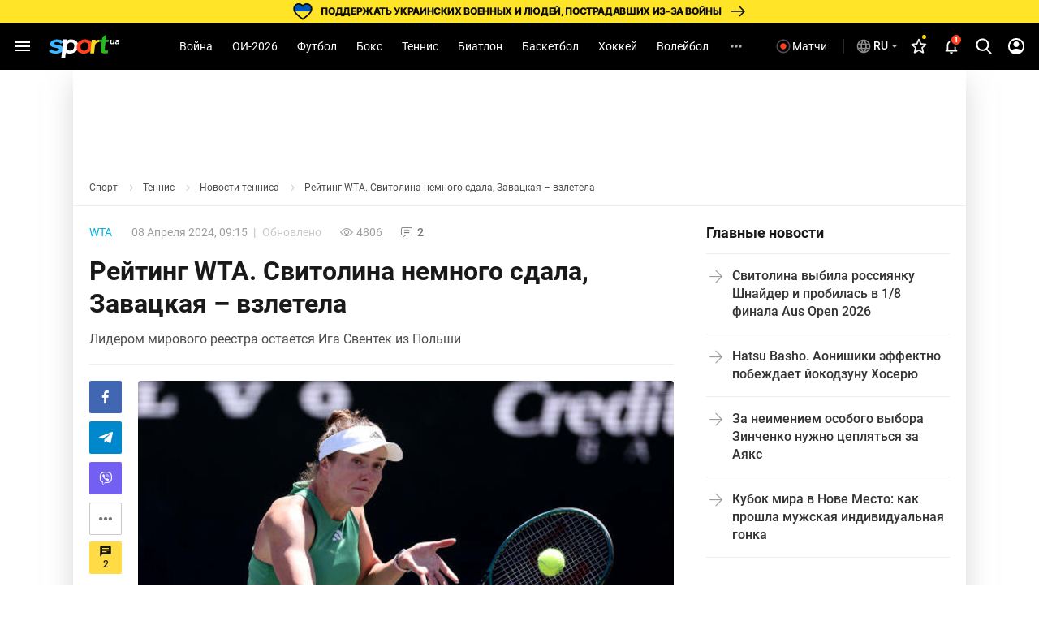

--- FILE ---
content_type: text/html; charset=utf-8
request_url: https://www.google.com/recaptcha/api2/aframe
body_size: 269
content:
<!DOCTYPE HTML><html><head><meta http-equiv="content-type" content="text/html; charset=UTF-8"></head><body><script nonce="1dRHQ4GcjS_QDvO7AjJGjw">/** Anti-fraud and anti-abuse applications only. See google.com/recaptcha */ try{var clients={'sodar':'https://pagead2.googlesyndication.com/pagead/sodar?'};window.addEventListener("message",function(a){try{if(a.source===window.parent){var b=JSON.parse(a.data);var c=clients[b['id']];if(c){var d=document.createElement('img');d.src=c+b['params']+'&rc='+(localStorage.getItem("rc::a")?sessionStorage.getItem("rc::b"):"");window.document.body.appendChild(d);sessionStorage.setItem("rc::e",parseInt(sessionStorage.getItem("rc::e")||0)+1);localStorage.setItem("rc::h",'1769168348953');}}}catch(b){}});window.parent.postMessage("_grecaptcha_ready", "*");}catch(b){}</script></body></html>

--- FILE ---
content_type: text/css
request_url: https://sport.ua/css/shareit.min.css?v=3017892473
body_size: 3775
content:
.shareit,.shareit *{line-height:normal}.shareit :link:hover,.shareit :visited:hover{color:#000!important}.shareit__container_size_m{font-size:13px}.shareit__container_size_m .shareit__badge .shareit__icon{height:24px;width:24px;background-size:24px 24px}.shareit__container_size_m .shareit__item_copy .shareit__icon_copy,.shareit__container_size_m .shareit__item_more .shareit__icon_more{background-size:16px 16px}.shareit__container_size_m .shareit__title{line-height:24px}.shareit__container_size_m .shareit__badge+.shareit__title{margin-left:10px}.shareit__container_size_m .shareit__popup:not(.shareit__popup_mobile){border-radius:8px;box-shadow:0 8px 24px rgba(0,0,0,.18),0 0 4px rgba(0,0,0,.1)}.shareit__container_size_m .shareit__popup:not(.shareit__popup_mobile) .shareit__item,.shareit__container_size_m.shareit__container_as-popup .shareit__item{padding:2px 8px}.shareit__container_size_m .shareit__popup:not(.shareit__popup_mobile)>:first-child:empty+:last-child:not(:empty):not(.shareit__copied-tooltip),.shareit__container_size_m .shareit__popup:not(.shareit__popup_mobile)>:first-child:not(:empty),.shareit__container_size_m.shareit__container_as-popup>:first-child:empty+:last-child:not(:empty):not(.shareit__copied-tooltip),.shareit__container_size_m.shareit__container_as-popup>:first-child:not(:empty){padding-top:8px}.shareit__container_size_m .shareit__popup:not(.shareit__popup_mobile)>:last-child:not(:empty):not(.shareit__copied-tooltip),.shareit__container_size_m.shareit__container_as-popup>:last-child:not(:empty):not(.shareit__copied-tooltip){padding-bottom:8px}.shareit__container_size_m .shareit__popup_direction_bottom{top:28px}.shareit__list.shareit__list_direction_horizontal{margin-top:-2px}.shareit__list.shareit__list_direction_horizontal>.shareit__item{display:inline-block;vertical-align:top;padding:0;margin:2px 4px 0 0}.shareit__list.shareit__list_direction_horizontal>.shareit__item:last-child{margin-right:0}.shareit__list.shareit__list_direction_horizontal>.shareit__item>.shareit__link>.shareit__title{display:none}.shareit__list.shareit__list_direction_vertical>.shareit__item{display:block;margin:4px 0}.shareit__list.shareit__list_direction_vertical>.shareit__item:first-child{margin-top:4px}.shareit__list.shareit__list_direction_vertical>.shareit__item:last-child{margin-bottom:0}.shareit__popup{opacity:0;z-index:9999;background-color:#fff;height:0;transition:height .2s ease-in-out}.shareit__popup.shareit__popup_visible{opacity:1;height:92px;margin-bottom:8px}.shareit__popup .shareit__list{opacity:0;transition:opacity .2s ease-in}.shareit__popup.shareit__popup_visible .shareit__list{opacity:1}@media(max-width:1023px){.shareit__popup{position:absolute}.shareit__popup.shareit__popup_visible{height:40px}.shareit__container:has(.shareit__popup.shareit__popup_visible){height:auto;transition:height .2s ease-in-out}}.shareit__popup_direction_bottom,.shareit__popup_direction_top{visibility:visible}.shareit__popup_list-direction_horizontal{right:0}.shareit__popup_x-direction_left{right:0;left:auto}.shareit__container_as-popup,.shareit__popup{text-align:left}.shareit__container_as-popup .shareit__list .shareit__item,.shareit__container_as-popup .shareit__messenger-contacts-list_desktop .shareit__item,.shareit__popup .shareit__list .shareit__item,.shareit__popup .shareit__messenger-contacts-list_desktop .shareit__item{margin:0}.shareit__container,.shareit__container .shareit__item{font-family:'YS Text',Arial,sans-serif}.shareit__container_as-popup .shareit__list .shareit__item:focus,.shareit__container_as-popup .shareit__list .shareit__item:hover,.shareit__container_as-popup .shareit__messenger-contacts-list_desktop .shareit__item:focus,.shareit__container_as-popup .shareit__messenger-contacts-list_desktop .shareit__item:hover,.shareit__popup .shareit__list .shareit__item:focus,.shareit__popup .shareit__list .shareit__item:hover,.shareit__popup .shareit__messenger-contacts-list_desktop .shareit__item:focus,.shareit__popup .shareit__messenger-contacts-list_desktop .shareit__item:hover{background:rgba(0,0,0,.03)}.shareit__container_as-popup .shareit__list .shareit__item:active,.shareit__container_as-popup .shareit__list .shareit__item:focus,.shareit__container_as-popup .shareit__list .shareit__item:hover,.shareit__container_as-popup .shareit__messenger-contacts-list_desktop .shareit__item:active,.shareit__container_as-popup .shareit__messenger-contacts-list_desktop .shareit__item:focus,.shareit__container_as-popup .shareit__messenger-contacts-list_desktop .shareit__item:hover,.shareit__popup .shareit__list .shareit__item:active,.shareit__popup .shareit__list .shareit__item:focus,.shareit__popup .shareit__list .shareit__item:hover,.shareit__popup .shareit__messenger-contacts-list_desktop .shareit__item:active,.shareit__popup .shareit__messenger-contacts-list_desktop .shareit__item:focus,.shareit__popup .shareit__messenger-contacts-list_desktop .shareit__item:hover{opacity:1}.shareit__badge,.shareit__icon,.shareit__list{display:inline-block;vertical-align:top}.shareit__title{display:inline-block;vertical-align:bottom}.shareit__list{padding:0;margin:0;list-style-type:none;text-align:left}.shareit__link{display:block}.shareit__item{display:inline-block;font-family:'YS Text',Arial,sans-serif}.shareit__item.shareit__item_more>.shareit__link:focus,.shareit__item.shareit__item_more>.shareit__link:hover,.shareit__item:not(.shareit__item_more):focus,.shareit__item:not(.shareit__item_more):hover,.shareit__popup .shareit__list .shareit__item:hover{cursor:pointer;opacity:.85}.shareit__item.shareit__item_more>.shareit__link:active,.shareit__item:not(.shareit__item_more):active{opacity:.7}.shareit__link{text-decoration:none;white-space:nowrap}.shareit__link:hover{text-decoration:none}.shareit__badge{border-radius:4px;color:#fff;overflow:hidden;position:relative}.shareit__title{color:#000}.shareit__item_more{position:relative}.shareit__item_more .shareit__icon_more{background-image:url("data:image/svg+xml,%3Csvg width='16' height='16' fill='none' xmlns='http://www.w3.org/2000/svg'%3E%3Cpath fill-rule='evenodd' clip-rule='evenodd' d='M1 8a1.5 1.5 0 113 0 1.5 1.5 0 01-3 0zm5.5 0a1.5 1.5 0 113 0 1.5 1.5 0 01-3 0zm7-1.5a1.5 1.5 0 100 3 1.5 1.5 0 000-3z' fill='%23999'/%3E%3C/svg%3E")}.shareit__item_copy .shareit__badge,.shareit__item_more .shareit__badge{background:rgba(0,0,0,.03)}.shareit__item_copy .shareit__icon,.shareit__item_more .shareit__icon{background-position:center;background-repeat:no-repeat}.shareit__item_service_facebook .shareit__badge,.shareit__item_service_facebook .shareit__mobile-popup-badge{background-color:#3b5998}.shareit__item_service_facebook .shareit__icon{background-image:url("data:image/svg+xml,%3Csvg viewBox='0 0 24 24' xmlns='http://www.w3.org/2000/svg'%3E%3Cpath d='M13.423 20v-7.298h2.464l.369-2.845h-2.832V8.042c0-.824.23-1.385 1.417-1.385h1.515V4.111A20.255 20.255 0 0014.148 4c-2.183 0-3.678 1.326-3.678 3.76v2.097H8v2.845h2.47V20h2.953z' fill='%23FFF' fill-rule='evenodd'/%3E%3C/svg%3E")}.shareit__item_service_telegram .shareit__badge,.shareit__item_service_telegram .shareit__mobile-popup-badge{background-color:#64a9dc}.shareit__item_service_telegram .shareit__icon{background-image:url("data:image/svg+xml,%3Csvg viewBox='0 0 24 24' xmlns='http://www.w3.org/2000/svg'%3E%3Cpath d='M18.92 6.089L4.747 11.555c-.967.388-.962.928-.176 1.168l3.534 1.104 1.353 4.146c.164.454.083.634.56.634.368 0 .53-.168.736-.368.13-.127.903-.88 1.767-1.719l3.677 2.717c.676.373 1.165.18 1.333-.628l2.414-11.374c.247-.99-.378-1.44-1.025-1.146zM8.66 13.573l7.967-5.026c.398-.242.763-.112.463.154l-6.822 6.155-.265 2.833-1.343-4.116z' fill='%23FFF' fill-rule='evenodd'/%3E%3C/svg%3E")}.shareit__item_service_twitter .shareit__badge,.shareit__item_service_twitter .shareit__mobile-popup-badge{background-color:#00aced}.shareit__item_service_twitter .shareit__icon{background-image:url("data:image/svg+xml,%3Csvg viewBox='0 0 24 24' xmlns='http://www.w3.org/2000/svg'%3E%3Cpath d='M20 7.539a6.56 6.56 0 01-1.885.517 3.294 3.294 0 001.443-1.816 6.575 6.575 0 01-2.085.796 3.283 3.283 0 00-5.593 2.994A9.32 9.32 0 015.114 6.6a3.28 3.28 0 001.016 4.382 3.274 3.274 0 01-1.487-.41v.041a3.285 3.285 0 002.633 3.218 3.305 3.305 0 01-1.482.056 3.286 3.286 0 003.066 2.28A6.585 6.585 0 014 17.524 9.291 9.291 0 009.032 19c6.038 0 9.34-5 9.34-9.337 0-.143-.004-.285-.01-.425A6.672 6.672 0 0020 7.538z' fill='%23FFF' fill-rule='evenodd'/%3E%3C/svg%3E")}.shareit__item_service_viber .shareit__badge,.shareit__item_service_viber .shareit__mobile-popup-badge{background-color:#7b519d}.shareit__item_service_viber .shareit__icon{background-image:url("data:image/svg+xml,%3Csvg viewBox='0 0 24 24' xmlns='http://www.w3.org/2000/svg'%3E%3Cg fill='%23FFF' fill-rule='evenodd'%3E%3Cpath d='M18.434 15.574c-.484-.391-1.002-.743-1.511-1.102-1.016-.718-1.945-.773-2.703.38-.426.648-1.021.677-1.644.392-1.718-.782-3.044-1.989-3.821-3.743-.344-.777-.34-1.473.465-2.022.425-.29.854-.634.82-1.268-.045-.828-2.043-3.593-2.832-3.885a1.429 1.429 0 00-.984 0C4.373 4.95 3.606 6.48 4.34 8.292c2.19 5.405 6.043 9.167 11.349 11.463.302.13.638.183.808.23 1.208.012 2.623-1.158 3.032-2.318.393-1.117-.438-1.56-1.096-2.093zM12.485 4.88c3.879.6 5.668 2.454 6.162 6.38.045.363-.09.909.426.919.538.01.408-.528.413-.89.045-3.699-3.163-7.127-6.888-7.253-.281.04-.863-.195-.9.438-.024.427.466.357.787.406z'/%3E%3Cpath d='M13.244 5.957c-.373-.045-.865-.222-.953.299-.09.546.458.49.811.57 2.395.538 3.23 1.414 3.624 3.802.057.349-.057.89.532.8.436-.066.278-.53.315-.802.02-2.293-1.936-4.38-4.329-4.669z'/%3E%3Cpath d='M13.464 7.832c-.249.006-.493.033-.585.3-.137.4.152.496.446.544.983.158 1.5.74 1.598 1.725.027.268.195.484.452.454.356-.043.389-.361.378-.664.017-1.106-1.227-2.385-2.289-2.359z'/%3E%3C/g%3E%3C/svg%3E")}.shareit__item_service_whatsapp .shareit__badge,.shareit__item_service_whatsapp .shareit__mobile-popup-badge{background-color:#65bc54}.shareit__item_service_whatsapp .shareit__icon{background-image:url("data:image/svg+xml,%3Csvg viewBox='0 0 24 24' xmlns='http://www.w3.org/2000/svg'%3E%3Cpath d='M20 11.794c0 4.304-3.517 7.794-7.855 7.794a7.87 7.87 0 01-3.796-.97L4 20l1.418-4.182a7.714 7.714 0 01-1.127-4.024C4.29 7.489 7.807 4 12.145 4S20 7.49 20 11.794zm-7.855-6.553c-3.641 0-6.603 2.94-6.603 6.553A6.48 6.48 0 006.8 15.636l-.825 2.433 2.537-.806a6.6 6.6 0 003.633 1.084c3.642 0 6.604-2.94 6.604-6.553s-2.962-6.553-6.604-6.553zm3.967 8.348c-.049-.08-.177-.128-.37-.223-.192-.095-1.139-.558-1.315-.621-.177-.064-.305-.096-.434.095a10.92 10.92 0 01-.61.749c-.112.128-.224.143-.416.048-.193-.096-.813-.297-1.549-.948a5.76 5.76 0 01-1.07-1.323c-.113-.191-.013-.295.084-.39.086-.086.192-.223.289-.334.096-.112.128-.191.192-.319s.032-.239-.016-.335c-.048-.095-.433-1.035-.594-1.418-.16-.382-.32-.318-.433-.318-.112 0-.24-.016-.369-.016a.71.71 0 00-.513.239c-.177.19-.674.653-.674 1.593s.69 1.848.786 1.976c.096.127 1.332 2.119 3.289 2.884 1.958.764 1.958.51 2.31.477.353-.031 1.14-.461 1.3-.908.16-.446.16-.829.113-.908z' fill='%23FFF' fill-rule='evenodd'/%3E%3C/svg%3E")}.shareit__badge{background:0 0!important;width:100%;height:100%;display:-webkit-box!important;display:-webkit-flex!important;display:-ms-flexbox!important;display:flex!important;-webkit-box-align:center;-webkit-align-items:center;-ms-flex-align:center;align-items:center;-webkit-box-pack:center;-webkit-justify-content:center;-ms-flex-pack:center;justify-content:center}.shareit__icon{width:100%;height:100%;display:-webkit-box!important;display:-webkit-flex!important;display:-ms-flexbox!important;display:flex!important;-webkit-box-align:center;-webkit-align-items:center;-ms-flex-align:center;align-items:center;-webkit-box-pack:center;-webkit-justify-content:center;-ms-flex-pack:center;justify-content:center;background-image:none!important;font-family:icomoon,sans-serif!important;speak:never;font-style:normal;font-weight:400;font-variant:normal;text-transform:none;line-height:1;-webkit-font-smoothing:antialiased;color:#fff;font-size:16px}.shareit__item_service_facebook .shareit__icon::before{content:"\e948"}.shareit__item_more .shareit__icon::before{content:"\e937"}.shareit__item_service_telegram .shareit__icon::before{content:"\e949"}.shareit__item_service_viber .shareit__icon::before{content:"\e981"}.shareit__item_service_whatsapp .shareit__icon::before{content:"\e980"}.shareit__item{margin-bottom:8px!important}.shareit__item:hover{background:rgba(0,0,0,.03)!important}@media(max-width:1023px){.news-v-social-wrap.mob .shareit__container .shareit__messenger-contacts+.shareit__list,.news-v-social-wrap.mob .shareit__list{display:-webkit-box!important;display:-webkit-flex!important;display:-ms-flexbox!important;display:flex!important}.news-v-social-wrap.mob .shareit__item{margin:0 8px 0 0!important}.news-v-social-wrap.mob .shareit__item:last-child{margin:0!important}}.shareit__popup{z-index:99!important}.shareit__container_size_m .shareit__popup .shareit__item,.shareit__container_size_m .shareit__popup>:last-child:not(:empty){padding:0!important}.shareit__link:last-child{margin-bottom:0!important}.shareit__container_size_m .shareit__popup{-webkit-box-shadow:none!important;box-shadow:none!important;border-radius:0!important}.shareit__container_size_m .shareit__popup_direction_bottom{top:48px!important;top:-webkit-calc(100% + 8px)!important;top:calc(100% + 8px)!important}.shareit__link{width:40px;height:40px;border-radius:2px;margin-bottom:8px}.shareit__item_service_facebook .shareit__link{background:#4267b2}.shareit__item_service_twitter .shareit__link{background:#000}.shareit__item_service_telegram .shareit__link{background:#08c}.shareit__item_service_viber .shareit__link{background:#7360f2}.shareit__item_service_whatsapp .shareit__link{background:#25d366}.shareit__item_more .shareit__link{border:1px solid rgba(0,0,0,.21);background:#fff}.shareit__item_more .shareit__icon{color:rgba(0,0,0,.54)}.shareit__item_service_twitter .shareit__icon::before{content:"";width:16px;height:16px;display:block;background-image:url("data:image/svg+xml,%3Csvg xmlns='http://www.w3.org/2000/svg' width='16' height='16' viewBox='0 0 1200 1227' fill='none'%3E%3Cpath d='M714.163 519.284L1160.89 0H1055.03L667.137 450.887L357.328 0H0L468.492 681.821L0 1226.37H105.866L515.491 750.218L842.672 1226.37H1200L714.137 519.284H714.163ZM569.165 687.828L521.697 619.934L144.011 79.6944H306.615L611.412 515.685L658.88 583.579L1055.08 1150.3H892.476L569.165 687.854V687.828Z' fill='white'/%3E%3C/svg%3E")}.shareit__link:last-child{margin-bottom:10px}@media(max-width:1023px){.shareit__link{width:78px}}@media(max-width:359px){.shareit__link{width:67px}}.shareit__container_size_m .shareit__popup:not(.shareit__popup_mobile) .shareit__item,.shareit__container_size_m.shareit__container_as-popup .shareit__item{padding:0!important}.shareit__title{display:none!important}.shareit__list.shareit__list_direction_vertical>.shareit__item:last-child{margin-bottom:0!important}.shareit__item_comments .shareit__badge .shareit__icon{width:16px;height:16px;background-size:16px 16px}.shareit__item_comments .shareit__icon::before{content:"";width:16px;height:16px;background-image:url("data:image/svg+xml,%3Csvg width='16' height='16' viewBox='0 0 16 16' fill='none' xmlns='http://www.w3.org/2000/svg'%3E%3Cg clip-path='url(%23clip0_15413_11390)'%3E%3Cpath d='M13.3359 1.33203H2.66927C1.93594 1.33203 1.3426 1.93203 1.3426 2.66536L1.33594 14.6654L4.0026 11.9987H13.3359C14.0693 11.9987 14.6693 11.3987 14.6693 10.6654V2.66536C14.6693 1.93203 14.0693 1.33203 13.3359 1.33203ZM4.0026 5.9987H12.0026V7.33203H4.0026V5.9987ZM9.33594 9.33203H4.0026V7.9987H9.33594V9.33203ZM12.0026 5.33203H4.0026V3.9987H12.0026V5.33203Z' fill='black' fill-opacity='0.9'/%3E%3C/g%3E%3Cdefs%3E%3CclipPath id='clip0_15413_11390'%3E%3Crect width='16' height='16' fill='white'/%3E%3C/clipPath%3E%3C/defs%3E%3C/svg%3E%0A")}.shareit__item_comments .shareit__link{background-color:#ffdb45;border-radius:2px}.shareit__item_comments .shareit__badge{flex-direction:column;position:relative;overflow:visible}.shareit__item_comments .shareit__count{font-family:Roboto,sans-serif;font-size:12px;font-weight:500;line-height:16px;color:rgba(0,0,0,.9)}.shareit__item_comments .shareit__new-comments{width:21px;height:16px;min-width:21px;position:absolute;top:-4px;right:-4px;border-radius:12px;background-color:#ff4122;font-size:12px;line-height:16px;font-weight:700;text-align:center;color:#fff;display:none}